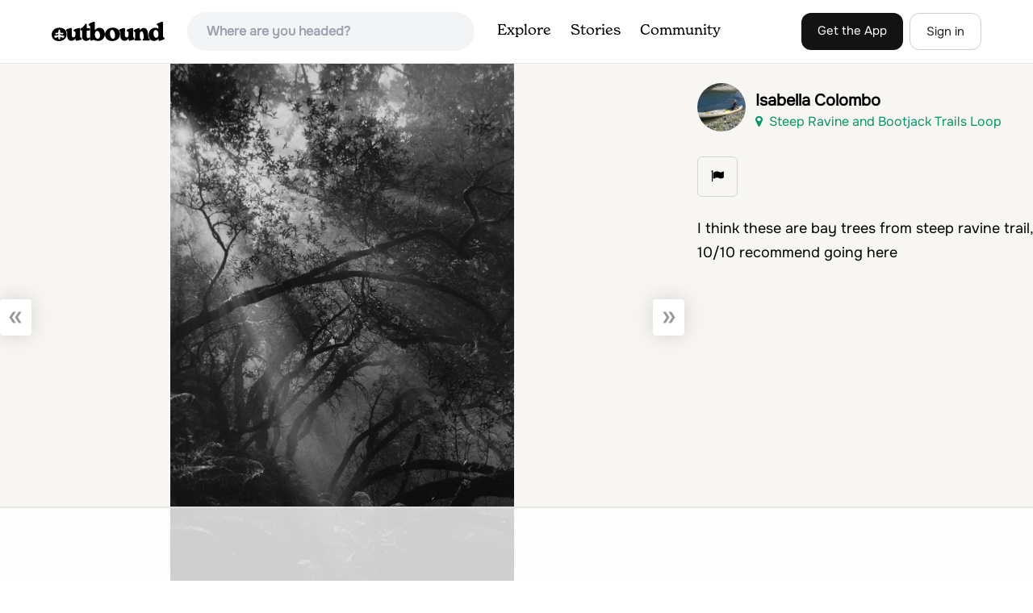

--- FILE ---
content_type: text/html; charset=utf-8
request_url: https://www.theoutbound.com/photos/203521
body_size: 9972
content:
<!DOCTYPE html>
<html lang="en" xmlns="http://www.w3.org/1999/xhtml"
 xmlns:og="http://ogp.me/ns#"
 xmlns:fb="https://www.facebook.com/2008/fbml">
  <head>
    <title>Photo of Steep Ravine and Bootjack Trails Loop</title>
<meta name="description" content="Photos and trail descriptions of &#39;Steep Ravine and Bootjack Trails Loop&#39; and more, submitted by the Outbound community.">
<meta charset="utf-8">
<meta http-equiv="X-UA-Compatible" content="IE=edge">
<meta name="viewport" content="width=device-width,user-scalable=1.0,initial-scale=1.0,minimum-scale=1.0,maximum-scale=1.0">
<meta name="apple-mobile-web-app-capable" content="yes">
<meta name="format-detection" content="telephone=no">

<script type="application/ld+json">
  {
    "@context": "http://schema.org",
    "@type": "Organization",
    "name": "The Outbound Collective",
    "brand": "The Outbound",
    "legalName": "The Outbound Collective, Inc.",
    "url": "https://www.theoutbound.com",
    "logo": "
    https: //www.theoutbound.com/assets/images/theoutbound.png",
      "description": "The Outbound Collective is a modern, community-driven platform for outdoor discovery. We make it easy to find the best local adventures, recommended gear, and expert advice.",
    "sameAs": [
      "https://www.facebook.com/TheOutbound",
      "https://twitter.com/theoutbound",
      "https://plus.google.com/+theoutbound",
      "https://instagram.com/theoutbound",
      "https://www.linkedin.com/company/2559395"
    ]
  }
</script>
<link href="https://www.theoutbound.com/photos/203521" rel="canonical"></link>
<link rel="manifest" href="/manifest.json">
<!-- FACEBOOK METATAGS -->
<meta property="og:url" content="https://www.theoutbound.com/photos/203521" />
<meta property="og:title" content="Photo of Steep Ravine and Bootjack Trails Loop" />
<meta property="og:description" content="Photos and trail descriptions of &#39;Steep Ravine and Bootjack Trails Loop&#39; and more, submitted by the Outbound community." />
<meta property="og:image" content="https://images.theoutbound.com/2018/01/04/01/9ae39ee38b7e7ab3dac1700769ca4623?w=1200&amp;h=630&amp;fit=crop&amp;dpr=1&amp;q=60&amp;s=36f6650018e14458a20a8bc0d87eb3e8" />
<meta property="og:image:width" content="1200" />
<meta property="og:image:height" content="630" />
<meta property="outbound:invite_token" content="" />
<meta property="outbound:host" content="www.theoutbound.com" />
<meta property="outbound:cdn" content="images.theoutbound.com" />
<meta property="outbound:image_cdn" content="images.theoutbound.com" />
<meta property="outbound:resource_type" content="Asset" />
<meta property="outbound:resource_id" content="203521" />
<meta property="og:type" content="story" />
<meta property="fb:app_id" content="458619760832860" />
<meta property="fb:admins" content="1040475601,210326,586575654" />
<meta property="og:locale" content="en_US" />


<!-- TWITTER METATAGS -->
<meta name="twitter:card" content="summary_large_image">
<meta name="twitter:site" content="@theoutbound">
<meta name="twitter:creator" content="@theoutbound">
<meta name="twitter:title" content="Photo of Steep Ravine and Bootjack Trails Loop">
<meta name="twitter:description" content="Photos and trail descriptions of &#39;Steep Ravine and Bootjack Trails Loop&#39; and more, submitted by the Outbound community.">
<meta name="twitter:image:src" content="https://images.theoutbound.com/2018/01/04/01/9ae39ee38b7e7ab3dac1700769ca4623?w=1200&amp;h=630&amp;fit=crop&amp;dpr=1&amp;q=60&amp;s=36f6650018e14458a20a8bc0d87eb3e8">

<meta name="apple-itunes-app" content="app-id=1019328159,app-argument=https://www.theoutbound.com/photos/203521">

<meta name="apple-mobile-web-app-capable" content="yes">

<meta name="blitz" content="mu-423dd223-a4a3e920-63155da2-e6b6b93f">
<meta name="p:domain_verify" content="237b8c1dbf9d9d95a4d3ba21ffa4a256" />
<link rel="shortcut icon" type="image/png" href="https://images.theoutbound.com/favicons/6.0/favicon.ico" />
<link rel="icon" type="image/png" href="https://images.theoutbound.com/favicons/6.0/favicon-96x96.png" />
<link rel="icon" type="type=&quot;image/svg+xml" href="https://images.theoutbound.com/favicons/6.0/favicon.svg" />
<link rel="icon" type="image/png" href="https://images.theoutbound.com/favicons/6.0/apple-touch-icon.png" sizes="96x96" />

  <!-- Google Tag Manager -->
  <script>(function(w,d,s,l,i){w[l]=w[l]||[];w[l].push({'gtm.start':
  new Date().getTime(),event:'gtm.js'});var f=d.getElementsByTagName(s)[0],
  j=d.createElement(s),dl=l!='dataLayer'?'&l='+l:'';j.async=true;j.src=
  'https://www.googletagmanager.com/gtm.js?id='+i+dl;f.parentNode.insertBefore(j,f);
  })(window,document,'script','dataLayer','GTM-N3FQN4');</script>
  <!-- End Google Tag Manager -->

<script type="text/javascript">
  var current_user = {};
    current_user.location = { "latitude": "40.040", "longitude": "-82.860", "city": "columbus", "continent_code": "NA", "country_code": "US", "country_code3": "USA", "country": "united states", "postal_code": "43230", "region": "OH", "area_code": "614", "metro_code": "535"}
</script>




<link rel="stylesheet" media="all" href="//www.theoutbound.com/assets/css/font-awesome.min.css" />
<link rel="preload" as="font" href="/assets/fonts/fontawesome-webfont.eot" crossorigin="anonymous" />
<link rel="preload" as="font" href="/assets/fonts/fontawesome-webfont.woff" crossorigin="anonymous" />
<link rel="preload" as="font" href="/assets/fonts/fontawesome-webfont.woff2" crossorigin="anonymous" />
<link rel="preload" as="font" href="/assets/fonts/NewSpirit/NewSpirit-Regular.ttf" crossorigin="anonymous" />
<link rel="preload" as="font" href="/assets/fonts/NewSpirit/NewSpirit-Regular.woff" crossorigin="anonymous" />
<link rel="preload" as="font" href="/assets/fonts/NewSpirit/NewSpirit-Regular.woff2" crossorigin="anonymous" />
<script src="//www.theoutbound.com/packs/js/application-91618d591f127b71627f.js"></script>
<link rel="stylesheet" media="screen" href="//www.theoutbound.com/packs/css/application-45b393f5.css" />



<script data-no-optimize="1" data-cfasync="false">
try{
  window.googletag = window.googletag || {cmd: []};

  if (!!(current_user.user_type !== undefined && current_user.user_type.join(',').match('Member'))) {
    document.querySelectorAll('.ad-container').forEach((ad)=>{
      ad.remove();
    })
  } else {
    <!-- Raptive Head Tag Manual -->
    (function(w, d) {
      w.adthrive = w.adthrive || {};
      w.adthrive.cmd = w.
      adthrive.cmd || [];
      w.adthrive.plugin = 'adthrive-ads-manual';
      w.adthrive.host = 'ads.adthrive.com';var s = d.createElement('script');
      s.async = true;
      s.referrerpolicy='no-referrer-when-downgrade';
      s.src = 'https://' + w.adthrive.host + '/sites/6494784c7d9e58274304e78b/ads.min.js?referrer=' + w.encodeURIComponent(w.location.href) + '&cb=' + (Math.floor(Math.random() * 100) + 1);
      var n = d.getElementsByTagName('script')[0];
      n.parentNode.insertBefore(s, n);
    })(window, document);
    <!-- End of Raptive Head Tag -->
  }
} catch (e) {
  console.log(e)
}
</script>


  </head>
  <body class="assets show ads" data-turbolinks="false" data-controller="assets" data-action="show" data-params="{&quot;id&quot;:&quot;203521&quot;,&quot;user_agent_id&quot;:22278260}" data-current-resource-id="203521" data-current-resource-type="Asset">
    <!-- Google Tag Manager (noscript) -->
<noscript><iframe src="https://www.googletagmanager.com/ns.html?id=GTM-N3FQN4"
height="0" width="0" style="display:none;visibility:hidden"></iframe></noscript>
<!-- End Google Tag Manager (noscript) -->
    <noscript>
  <div id='alert' class='alert-box alert'>The Outbound works best with JavaScript enabled.</div>
</noscript>
<!--[if lt IE 9]>
  <div id='alert' class='alert-box alert'>The Outbound works best with a modern web browser. For best results, use <a href='https://www.google.com/chrome'  style='color:#fff;'>Chrome</a>, <a href='https://support.apple.com/downloads/#safari' style='color:#fff;'>Safari</a> or <a href='https://www.mozilla.org/firefox' style='color:#fff;'>Firefox.</a>.</div>
<![endif]-->
<script type="text/javascript">
  var cookietest = 
      ("cookie" in document && (document.cookie.length > 0 || (document.cookie = "cookies_enabled").indexOf.call(document.cookie, "cookies_enabled") > -1))
  if(!cookietest){
    document.write("<div id='alert' class='alert-box alert'>The Outbound works best with Cookies enabled.</div>")
  }else if(!(document.addEventListener)){
    document.write("<div id='alert' class='alert-box alert'>The Outbound works best with a modern web browser. For best results, use <a href='https://www.google.com/chrome'  style='color:#fff;'>Chrome</a>, <a href='https://support.apple.com/downloads/#safari' style='color:#fff;'>Safari</a> or <a href='https://www.mozilla.org/firefox' style='color:#fff;'>Firefox.</a>.</div>")
  }
</script>
    <!--<button class="modal-open bg-transparent border border-gray-500 hover:border-indigo-500 text-gray-500 hover:text-indigo-500 font-bold py-2 px-4 rounded-full">Open Modal</button>-->

<!--Modal-->
<div class="modal opacity-0 pointer-events-none fixed w-full h-full top-0 left-0 flex items-center justify-center z-50 ">
  <div class="modal-overlay absolute w-full h-full bg-gray-900 opacity-75"></div>
  <div class="modal-container w-10/12 max-h-screen mx-auto relative rounded-xl shadow-lg z-50 overflow-y-auto">
    <div class="modal-content p-2 md:p-6 rounded-xl relative">
      <div class="flex justify-between items-center pb-3">
        <div>
          <p class="modal-title text-3xl font-medium"></p>
        </div>
        <div class="modal-close absolute top-0 right-0 p-4 text-xl cursor-pointer z-50">
          <svg width="40" height="40" viewBox="0 0 40 40" fill="none" xmlns="http://www.w3.org/2000/svg">
            <rect width="40" height="40" rx="8" fill="#F8F6F2" />
            <path d="M21.1668 20L26.4168 14.75C26.7502 14.4166 26.7502 13.9166 26.4168 13.5833C26.0835 13.25 25.5835 13.25 25.2502 13.5833L20.0002 18.8333L14.7502 13.5833C14.4168 13.25 13.9168 13.25 13.5835 13.5833C13.2502 13.9166 13.2502 14.4166 13.5835 14.75L18.8335 20L13.5835 25.25C13.4168 25.4166 13.3335 25.5833 13.3335 25.8333C13.3335 26.3333 13.6668 26.6666 14.1668 26.6666C14.4168 26.6666 14.5835 26.5833 14.7502 26.4166L20.0002 21.1666L25.2502 26.4166C25.4168 26.5833 25.5835 26.6666 25.8335 26.6666C26.0835 26.6666 26.2502 26.5833 26.4168 26.4166C26.7502 26.0833 26.7502 25.5833 26.4168 25.25L21.1668 20Z" fill="#21201E" />
          </svg>
        </div>
      </div>
      <div class="modal-body mb-3">
        
      </div>
    </div>
  </div>
  <div class="modal-scripts"></div>
</div>
    <div id="wrap" class='bg-offwhite'>
      <div class="inner-wrap relative">
        
<style>
#menu-toggle:checked + #menu {
  display: block;
}
</style>

<header class="lg:px-16 md:px-8 px-3 bg-white flex flex-wrap items-center justify-between lg:py-3 py-2 border-b border-gray-200">
  <div class="flex-0 flex justify-between items-center" style="margin-right: 20px;">
    <a style="width: 140px;" class="hidden lg:block" href="/"><img src="//www.theoutbound.com/assets/images/logo-d282cf49afadd028c17002f5e1abb885d3031ac4dc07390580551e0052dabe06.svg" /></a>
    <a style="width: 30px; margin-top: 4px;" class="lg:hidden" href="/"><img src="//www.theoutbound.com/assets/images/o-mark-25ee6496e60d3f7ac4b308c8bb712ae3c0b395865212046ea79e9f1467ab2458.svg" /></a>
  </div>

  <div class="ui-widget flex-grow ml-2 mr-4 relative" data-offline="false">
  <div class="terms_wrapper">
    <input id="terms" class="bg-gray-100 font-semibold w-full px-2 py-2 lg:px-6 lg:py-3 rounded-full" placeholder="Where are you headed?">
  </div>
</div>



  <label for="menu-toggle" class="pointer-cursor lg:hidden block"><svg class="fill-current text-gray-900" xmlns="http://www.w3.org/2000/svg" width="20" height="20" viewBox="0 0 20 20"><path d="M0 3h20v2H0V3zm0 6h20v2H0V9zm0 6h20v2H0v-2z"></path></svg></label>
  <input class="hidden" type="checkbox" id="menu-toggle" />

  <div class="hidden lg:flex flex-grow justify-end lg:items-center lg:w-auto w-full" id="menu">
    <nav class="items-center flex-grow">
      <ul class="lg:flex justify-start text-base pt-4 lg:pt-0 NewSpirit-Regular">
        <li><a class="lg:p-3 py-2 px-0 block border-b-2 border-transparent text-lg" href="/explore/adventures">Explore</a></li>
        <li><a class="lg:p-3 py-2 px-0 block border-b-2 border-transparent text-lg" href="/stories"
          >Stories</a></li>
        <li><a class="lg:p-3 py-2 px-0 block border-b-2 border-transparent text-lg" href="/community">Community</a></li>
      </ul>
    </nav>
    <nav>
      <ul class="lg:flex items-center justify-between text-base NewSpirit-Regular">
        <li><a class="mr-2 lg:p-3 py-2 px-0 block border-b-2 border-transparent text-lg button-black" href="/download">Get the App</a></li>

        <li><a class="hidden logged_in lg:p-4 py-3 px-0 block border-b-2 border-transparent text-lg" onclick="Modal.loadContributeModal();" href="#">Contribute</a></li>
        <li class="lg:hidden logged_in"><a class="lg:p-4 py-3 px-0 block border-b-2 border-transparent" rel="nofollow noindex" href="/my_stuff/lists">My Saves</a></li>
        <li class="lg:hidden logged_in"><a class="lg:p-4 py-3 px-0 block border-b-2 border-transparent" rel="nofollow noindex" href="/my_stuff">Profile</a></li>
        <li class="lg:hidden logged_in"><a class="lg:p-4 py-3 px-0 block border-b-2 border-transparent" rel="nofollow noindex" href="/my_stuff/settings">Account Settings</a></li>
        <li class="lg:hidden logged_in"><a class="lg:p-4 py-3 px-0 block border-b-2 border-transparent" rel="nofollow noindex" data-method="get" href="/users/sign_out">Logout</a></li>

        <li class="hidden logged_out"><a class="lg:p-3 py-2 px-0 block border-b-2 border-transparent text-lg button-stroke" href="/users/sign_in" data-modal="true">Sign in</a></li>
      </ul>
    </nav>

      <div class="dropdown hidden logged_in lg:block z-40 justify-self-end">
        <a href="#" class="logged_in flex items-center justify-start lg:mb-0 mb-4 ml-4 pointer-cursor">
          <img class="avatar_uid rounded-full w-10 h-10 hidden lg:inline-block border-2 border-transparent hover:border-indigo-400 bg-gray-400">
        </a>
        <div class="dropdown-content z-40">
            <a class="hidden admin-only" rel="nofollow noindex" href="https://admin.theoutbound.com">Admin</a>
          <a class="" rel="nofollow noindex" href="/home/notifications">
              <span class="">0</span>
              <span class=" inline">Notifications</span>
</a>
          <a rel="nofollow noindex" href="/my_stuff/lists">My Saves</a>
          <a rel="nofollow noindex" href="/my_stuff/">Profile</a>
          <a rel="nofollow noindex" href="/my_stuff/settings">Account Settings</a>
          <a rel="nofollow noindex" href="/my_stuff/invite">Invite Friends</a>
          <a rel="nofollow noindex" data-method="get" href="/users/sign_out">Logout</a>
        </div>
      </div>
  </div>
</header>

<script type="text/javascript">
  function update_navigation(){
    if (!(current_user && current_user.id != undefined)){
      document.querySelectorAll('.hidden.logged_out').forEach(e => e.classList.remove('hidden'));
      document.querySelectorAll('.logged_in').forEach(e => e.classList.add('hidden'));
      document.querySelector('#menu img').classList.add('hidden');
    } else {
      document.querySelectorAll('.hidden.logged_in').forEach(e => e.classList.remove('hidden'));
      document.querySelectorAll('logged_out').forEach(e => e.classList.add('hidden'))
      document.querySelector('#menu img').src = current_user.avatar_url+"?w=140&h=140&fit=crop";
    }
  }
  window['update_navigation'] = update_navigation;
  update_navigation();
</script>
        <div class="page-content relative z-10">
          <div class="photo-show" data-asset-id="203521" data-asset-path="/photos/203521">
  <div class="grid grid-cols-12 gap-4">
    <div class="col-span-12 md:col-span-8 relative">
      <div class="flex justify-center">
        <div itemscope itemtype="https://schema.org/ImageObject">
          <img data-src="https://images.theoutbound.com/2018/01/04/01/9ae39ee38b7e7ab3dac1700769ca4623?w=800&amp;fit=crop&amp;q=60&amp;s=503e390ec0168e472dd34c31945535b8" class="asset-show-image" itemprop="contentUrl" src="https://images.theoutbound.com/2018/01/04/01/9ae39ee38b7e7ab3dac1700769ca4623?w=800&amp;fit=crop&amp;q=60&amp;s=503e390ec0168e472dd34c31945535b8" />
          <span itemprop="creator" itemtype="https://schema.org/Person" itemscope>
            <meta itemprop="name" content="Isabella Colombo" />
          </span>
          <span itemscope itemtype="https://schema.org/Organization" itemprop="copyrightHolder">
            <span itemprop="name" content="TheOutbound.com"></span>
          </span>
        </div>

      </div>
      <a class="photo-modal-previous absolute p-4 bg-black top-4 left-4" href="/photos/203520">&#xab;</a>
      <a class="photo-modal-next" href="/photos/187966">&#xbb;</a>
    </div>

    <div class="col-span-12 md:col-span-4">
      <div class="flex my-6 items-center">
        <div>
          <a href="/users/isabella-colombo">
          <a class="avatar image-wrapper circle x60" style="" href="/isabella-colombo"><img loading="lazy" class="x60" style="" src="https://images.theoutbound.com/users/437880/avatars/1486350409789?w=140&amp;h=140&amp;fit=crop&amp;q=60&amp;s=08a7d8da3c894acc05bbeea2528156c9" /></a>
        </div>
        <div class="ml-3">
          <p class="text-xl font-bold">Isabella Colombo</p>
          <a class="text-green-600" href="/san-francisco/hiking/hike-the-steep-ravine-and-bootjack-trails-loop"><i class="fa fa-map-marker mr-2"></i>Steep Ravine and Bootjack Trails Loop</a>
        </div>
</a>      </div>
      <a class="inline-block rounded-md text font-semibold py-3 px-4 border transition ease duration-300 hover:bg-gray-100 border-gray-300 w-full text-center md:w-auto mr-2 mb-3 md:mb-0" rel="nofollow" href="mailto:content@theoutbound.com?subject=Reporting%20Photo%20-%20Steep%20Ravine%20and%20Bootjack%20Trails%20Loop&amp;body=I%27d%20like%20to%20report%20the%20following%20photo%20as%20inaccurate%20or%20offensive%3A%20https%3A%2F%2Fwww.theoutbound.com%2Fphotos%2F203521">
      <span class="fa fa-flag"></span><span class="extra-label"></span>
</a>      <a data-resource-id="203521" data-resource-type="assets" data-preview="false" class="inline-block rounded-md text font-semibold py-3 px-4 border transition ease duration-300 hover:bg-gray-100 border-gray-300 w-full text-center md:w-auto mr-2 mb-3 md:mb-0 hidden admin-only " rel="noindex nofollow" onclick="feature.call(this, event); return false;" title="Feature Photo" href="#">Feature</a>

      <div class="my-6 asset-description">
        <div class="asset-description-container">I think these are bay trees from steep ravine trail, 10/10 recommend going here </div>
<div class="mt-6">
  <a rel="nofollow" class="inline-block rounded-md text-sm font-semibold py-2 px-4 border transition ease duration-300 hover:bg-gray-100 border-gray-300 w-full text-center md:w-auto mr-2 mb-3 md:mb-0 hidden admin-only" data-author-id="437880" data-remote="true" href="/photos/203521/edit">
    <i class="fa fa-pencil-square-o mr-2"></i>Edit Caption
</a>
  <a rel="nofollow" class="inline-block rounded-md text-red-600 font-semibold text-sm py-2 px-4 border transition ease duration-300 hover:bg-gray-100 border-red-600 w-full text-center md:w-auto mr-2 mb-3 md:mb-0 hidden admin-only" data-author-id="437880" data-confirm="Are you sure you want to delete this photo?" data-method="delete" href="/photos/203521">
    <i class="fa fa-trash mr-1"></i>Delete Photo
</a></div>

      </div>
    </div>
  </div>
</div>

<script type="text/javascript">
  if (['load_photo_modal']) {
    window['load_photo_modal']( < %= request.xhr ? % > );
  }
  if (current_user.id != undefined) {
    current_user.show_user_methods();
  }
</script>


        </div>
        <div class="bg-white border-t pt-8">
  <div class="container mx-auto">
    <div class="grid grid-cols-1 lg:grid-cols-5 gap-4">
      <div>
        <h5 class="text-lg font-medium mb-3">Discover</h5>
        <ul>
          <li class="py-1 lg:py-1"><a href="/explore">Local Adventures</a></li>
          <li class="py-1 lg:py-1"><a href="/lodging">Camping Nearby</a></li>
          <li class="py-1 lg:py-1"><a href="/stories">Stories</a></li>
        </ul>
      </div>
      <div>
        <h5 class="text-lg font-medium mb-3">Community</h5>
        <ul>
          <li class="py-1 lg:py-1"><a href="https://store.theoutbound.com/">Shop</a></li>
          <li class="py-1 lg:py-1"><a href="/membership">Club Membership</a></li>
        </ul>
      </div>
      <div>
        <h5 class="text-lg font-medium mb-3">Company</h5>
        <ul>
          <li class="py-1 lg:py-1"><a href="https://everyoneoutside.theoutbound.com">About</a></li>
          <li class="py-1 lg:py-1"><a href="/jobs">Jobs</a></li>
          <li class="py-1 lg:py-1"><a href="https://everyoneoutside.theoutbound.com/about#advertise">Advertise</a></li>
          <li class="py-1 lg:py-1"><a href="https://everyoneoutside.theoutbound.com/about#press">Press</a></li>
          <li class="py-1 lg:py-1"><a href="https://everyoneoutside.theoutbound.com/about#contact">Contact</a></li>
        </ul>
      </div>
      <div>
        <h5 class="text-lg font-medium mb-3">Follow Us</h5>
        <ul>
          <li class="py-1 lg:py-1"><a href="https://www.instagram.com/theoutbound">Instagram</a></li>
          <li class="py-1 lg:py-1"><a href="https://www.facebook.com/theoutbound">Facebook</a></li>
          <li class="py-1 lg:py-1"><a href="https://www.pinterest.com/theoutbound">Pinterest</a></li>
          <li class="py-1 lg:py-1"><a href="https://www.twitter.com/theoutbound">Twitter</a></li>
          <li class="py-1 lg:py-1"><a href="https://www.youtube.com/c/theoutbound">YouTube</a></li>
        </ul>
      </div>
      <div class="footer-apps">
        <h5 class="text-lg font-medium mb-3">Mobile Apps</h5>
        <a href="https://itunes.apple.com/us/app/the-outbound/id1019328159?ls=1&mt=8"><img class="mb-2 mt-1" style="max-width: 130px;" loading="lazy" alt="App Store" src="//www.theoutbound.com/assets/images/app-store-e136f8942a973e63b14ac2bd40c77a184a9e91c8fc31a3f3cdc6989b062d1ac5.png" />
          <a href='https://play.google.com/store/apps/details?id=com.theoutbound.theoutbound&utm_source=web&pcampaignid=MKT-Other-global-all-co-prtnr-py-PartBadge-Mar2515-1'>
            <img style="max-width: 130px;" loading="lazy" alt='Get it on Google Play' src='//www.theoutbound.com/assets/images/google-play-badge-4b0cf80c4654c0b05ffc1650a19c9398eeb3a24871b3170309e98b1c7e0c9871.png' />
          </a>
      </div>

    </div>
  </div>

  <div class="bg-black mt-8">
    <div class="container mx-auto py-4">
      <p class="text-white">© 2026 The Outbound Collective - <a href="/terms">Terms of Use</a> - <a href="/privacy">Privacy Policy</a></p>
    </div>
  </div>
</div>
<!-- Load All Javascript After Page Render -->
<script src="//www.theoutbound.com/packs/js/layouts/main-6a4bed75b17abe4a7c5c.js"></script>
<div id="fb-root"></div>







<!-- Load Footer and Javascript Content  -->

<script>
//<![CDATA[
  
  App.ready(function(){
      Autocomplete({
    success: (item) => {
      goto_path('adventures'+item.path);
    }
  }, '#terms');

  if (window['Events'] != undefined) {
    Events.add(document,'initialized', function(e){
      window.fbAsyncInit = function() {
        // init the FB JS SDK
        FB.init({
            appId      : getMetaContent({property: "fb:app_id"}),
            channelUrl : getMetaContent({property: "outbound:host"})+'/channel.html',
            status     : true,
            xfbml      : true,
            version    : 'v5.0'
        });
        FB.Event.subscribe('auth.statusChange', function(response) {
          if(response.status == 'connected') {
            Events.dispatch(document, 'facebook_initialized')
          }
        });
      };

      // Load the SDK asynchronously
      (function(d, s, id){
         var js, fjs = d.getElementsByTagName(s)[0];
         if (d.getElementById(id)) {return;}
         js = d.createElement(s); js.id = id;
         js.src = "//connect.facebook.net/en_US/all.js";
         fjs.parentNode.insertBefore(js, fjs);
       }(document, 'script', 'facebook-jssdk'));
    })
  }


  })

//]]>
</script>
<script type="text/javascript" async src="https://btloader.com/tag?o=5698917485248512&upapi=true&domain=theoutbound.com"></script>
<script>!function(){"use strict";var e;e=document,function(){var t,n;function r(){var t=e.createElement("script");t.src="https://cafemedia-com.videoplayerhub.com/galleryplayer.js",e.head.appendChild(t)}function a(){var t=e.cookie.match("(^|[^;]+)\s*__adblocker\s*=\s*([^;]+)");return t&&t.pop()}function c(){clearInterval(n)}return{init:function(){var e;"true"===(t=a())?r():(e=0,n=setInterval((function(){100!==e&&"false" !== t || c(), "true" === t && (r(), c()), t = a(), e++}), 50))}}}().init()}();</script>
      </div>
    </div>
</body></html>

--- FILE ---
content_type: text/html
request_url: https://api.intentiq.com/profiles_engine/ProfilesEngineServlet?at=39&mi=10&dpi=936734067&pt=17&dpn=1&iiqidtype=2&iiqpcid=373cf00f-9d4f-4431-85c8-64ba07277f27&iiqpciddate=1768987164570&pcid=05a64a34-9fea-4b3a-ba62-0848e50e7b3f&idtype=3&gdpr=0&japs=false&jaesc=0&jafc=0&jaensc=0&jsver=0.33&testGroup=A&source=pbjs&ABTestingConfigurationSource=group&abtg=A&vrref=https%3A%2F%2Fwww.theoutbound.com%2Fphotos%2F203521
body_size: 55
content:
{"abPercentage":97,"adt":1,"ct":2,"isOptedOut":false,"data":{"eids":[]},"dbsaved":"false","ls":true,"cttl":86400000,"abTestUuid":"g_0c9b167a-d780-48f6-9253-1fa8b4e161c1","tc":9,"sid":-363228612}

--- FILE ---
content_type: text/html; charset=utf-8
request_url: https://www.google.com/recaptcha/api2/aframe
body_size: 225
content:
<!DOCTYPE HTML><html><head><meta http-equiv="content-type" content="text/html; charset=UTF-8"></head><body><script nonce="00TYjCBCNud4e7sRVkwqXg">/** Anti-fraud and anti-abuse applications only. See google.com/recaptcha */ try{var clients={'sodar':'https://pagead2.googlesyndication.com/pagead/sodar?'};window.addEventListener("message",function(a){try{if(a.source===window.parent){var b=JSON.parse(a.data);var c=clients[b['id']];if(c){var d=document.createElement('img');d.src=c+b['params']+'&rc='+(localStorage.getItem("rc::a")?sessionStorage.getItem("rc::b"):"");window.document.body.appendChild(d);sessionStorage.setItem("rc::e",parseInt(sessionStorage.getItem("rc::e")||0)+1);localStorage.setItem("rc::h",'1768987169636');}}}catch(b){}});window.parent.postMessage("_grecaptcha_ready", "*");}catch(b){}</script></body></html>

--- FILE ---
content_type: text/plain; charset=UTF-8
request_url: https://at.teads.tv/fpc?analytics_tag_id=PUB_17002&tfpvi=&gdpr_consent=&gdpr_status=22&gdpr_reason=220&ccpa_consent=&sv=prebid-v1
body_size: 56
content:
ODQyZWEyM2YtMTJlZS00ZWE0LTk5MzYtMGI4ODVkNjlkODdhIzAtNg==

--- FILE ---
content_type: text/plain
request_url: https://rtb.openx.net/openrtbb/prebidjs
body_size: -84
content:
{"id":"63a6eb7f-4125-4e22-8853-fc33c8e787c2","nbr":0}

--- FILE ---
content_type: text/plain
request_url: https://rtb.openx.net/openrtbb/prebidjs
body_size: -225
content:
{"id":"e75d7e1e-ccda-4336-ac6b-85aa75e7594a","nbr":0}

--- FILE ---
content_type: text/plain
request_url: https://rtb.openx.net/openrtbb/prebidjs
body_size: -225
content:
{"id":"f62e8406-df26-41d2-b95d-70a5b3b55bda","nbr":0}

--- FILE ---
content_type: text/plain
request_url: https://rtb.openx.net/openrtbb/prebidjs
body_size: -225
content:
{"id":"04d845e7-eecd-415e-a3b7-95d6766955cc","nbr":0}

--- FILE ---
content_type: text/plain
request_url: https://rtb.openx.net/openrtbb/prebidjs
body_size: -225
content:
{"id":"cd4b994f-5cbc-4c40-b718-9b7febae4434","nbr":0}